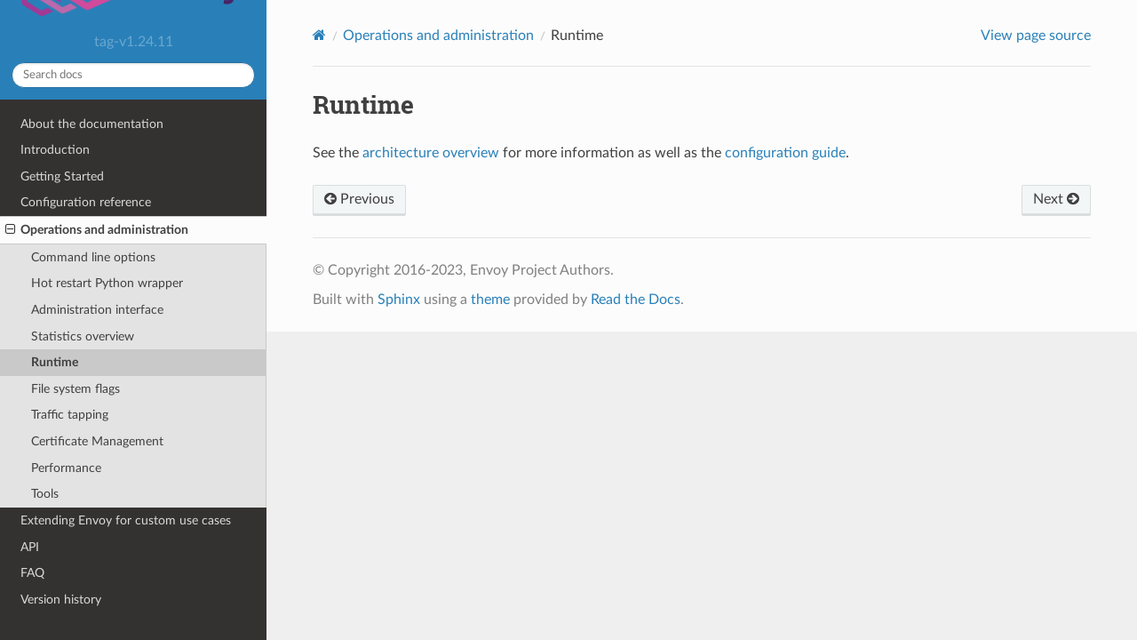

--- FILE ---
content_type: text/html; charset=UTF-8
request_url: https://www.envoyproxy.io/docs/envoy/v1.24.11/operations/runtime
body_size: 1830
content:
<!DOCTYPE html>
<html class="writer-html5" lang="en" >
<head>
  <meta charset="utf-8" /><meta name="generator" content="Docutils 0.19: https://docutils.sourceforge.io/" />

  <meta name="viewport" content="width=device-width, initial-scale=1.0" />
  <title>Runtime &mdash; envoy tag-v1.24.11 documentation</title>
      <link rel="stylesheet" href="../_static/pygments.css" type="text/css" />
      <link rel="stylesheet" href="../_static/css/envoy.css" type="text/css" />
      <link rel="stylesheet" href="../_static/copybutton.css" type="text/css" />
      <link rel="stylesheet" href="../_static/tabs.css" type="text/css" />
    <link rel="shortcut icon" href="../_static/favicon.ico"/>
  <!--[if lt IE 9]>
    <script src="../_static/js/html5shiv.min.js"></script>
  <![endif]-->
  
        <script integrity="sha384-vtXRMe3mGCbOeY7l30aIg8H9p3GdeSe4IFlP6G8JMa7o7lXvnz3GFKzPxzJdPfGK" src="../_static/jquery.js"></script>
        <script integrity="sha384-lSZeSIVKp9myfKbDQ3GkN/KHjUc+mzg17VKDN4Y2kUeBSJioB9QSM639vM9fuY//" src="../_static/_sphinx_javascript_frameworks_compat.js"></script>
        <script data-url_root="../" id="documentation_options" src="../_static/documentation_options.js"></script>
        <script src="../_static/doctools.js"></script>
        <script src="../_static/sphinx_highlight.js"></script>
        <script src="../_static/clipboard.min.js"></script>
        <script src="../_static/copybutton.js"></script>
    <script src="../_static/js/theme.js"></script>
    <link rel="index" title="Index" href="../genindex.html" />
    <link rel="search" title="Search" href="../search.html" />
    <link rel="next" title="File system flags" href="fs_flags.html" />
    <link rel="prev" title="Statistics overview" href="stats_overview.html" /> 
</head>

<body class="wy-body-for-nav"> 
  <div class="wy-grid-for-nav">
    <nav data-toggle="wy-nav-shift" class="wy-nav-side">
      <div class="wy-side-scroll">
        <div class="wy-side-nav-search" >

          
          
          <a href='/docs/envoy/v1.24.11/'>
            
              <img src="../_static/envoy-logo.png" class="logo" alt="Logo"/>
          </a>
              <div class="version">
                tag-v1.24.11
              </div>
<div role="search">
  <form id="rtd-search-form" class="wy-form" action="../search.html" method="get">
    <input type="text" name="q" placeholder="Search docs" aria-label="Search docs" />
    <input type="hidden" name="check_keywords" value="yes" />
    <input type="hidden" name="area" value="default" />
  </form>
</div>
        </div><div class="wy-menu wy-menu-vertical" data-spy="affix" role="navigation" aria-label="Navigation menu">
              <ul class="current">
<li class="toctree-l1"><a class='reference internal' href='/docs/envoy/v1.24.11/about_docs'>About the documentation</a></li>
<li class="toctree-l1"><a class='reference internal' href='/docs/envoy/v1.24.11/intro/intro'>Introduction</a></li>
<li class="toctree-l1"><a class='reference internal' href='/docs/envoy/v1.24.11/start/start'>Getting Started</a></li>
<li class="toctree-l1"><a class='reference internal' href='/docs/envoy/v1.24.11/configuration/configuration'>Configuration reference</a></li>
<li class="toctree-l1 current"><a class='reference internal' href='/docs/envoy/v1.24.11/operations/operations'>Operations and administration</a><ul class="current">
<li class="toctree-l2"><a class='reference internal' href='/docs/envoy/v1.24.11/operations/cli'>Command line options</a></li>
<li class="toctree-l2"><a class='reference internal' href='/docs/envoy/v1.24.11/operations/hot_restarter'>Hot restart Python wrapper</a></li>
<li class="toctree-l2"><a class='reference internal' href='/docs/envoy/v1.24.11/operations/admin'>Administration interface</a></li>
<li class="toctree-l2"><a class='reference internal' href='/docs/envoy/v1.24.11/operations/stats_overview'>Statistics overview</a></li>
<li class="toctree-l2 current"><a class="current reference internal" href="#">Runtime</a></li>
<li class="toctree-l2"><a class='reference internal' href='/docs/envoy/v1.24.11/operations/fs_flags'>File system flags</a></li>
<li class="toctree-l2"><a class='reference internal' href='/docs/envoy/v1.24.11/operations/traffic_tapping'>Traffic tapping</a></li>
<li class="toctree-l2"><a class='reference internal' href='/docs/envoy/v1.24.11/operations/certificates'>Certificate Management</a></li>
<li class="toctree-l2"><a class='reference internal' href='/docs/envoy/v1.24.11/operations/performance'>Performance</a></li>
<li class="toctree-l2"><a class='reference internal' href='/docs/envoy/v1.24.11/operations/tools/tools'>Tools</a></li>
</ul>
</li>
<li class="toctree-l1"><a class='reference internal' href='/docs/envoy/v1.24.11/extending/extending'>Extending Envoy for custom use cases</a></li>
<li class="toctree-l1"><a class='reference internal' href='/docs/envoy/v1.24.11/api/api'>API</a></li>
<li class="toctree-l1"><a class='reference internal' href='/docs/envoy/v1.24.11/faq/overview'>FAQ</a></li>
<li class="toctree-l1"><a class='reference internal' href='/docs/envoy/v1.24.11/version_history/version_history'>Version history</a></li>
</ul>

        </div>
      </div>
    </nav>

    <section data-toggle="wy-nav-shift" class="wy-nav-content-wrap"><nav class="wy-nav-top" aria-label="Mobile navigation menu" >
          <i data-toggle="wy-nav-top" class="fa fa-bars"></i>
          <a href='/docs/envoy/v1.24.11/'>envoy</a>
      </nav>

      <div class="wy-nav-content">
        <div class="rst-content">
          <div role="navigation" aria-label="Page navigation">
  <ul class="wy-breadcrumbs">
      <li><a aria-label='Home' class='icon icon-home' href='/docs/envoy/v1.24.11/'></a></li>
          <li class="breadcrumb-item"><a href='/docs/envoy/v1.24.11/operations/operations'>Operations and administration</a></li>
      <li class="breadcrumb-item active">Runtime</li>
      <li class="wy-breadcrumbs-aside">
            <a href="../_sources/operations/runtime.rst.txt" rel="nofollow"> View page source</a>
      </li>
  </ul>
  <hr/>
</div>
          <div role="main" class="document" itemscope="itemscope" itemtype="http://schema.org/Article">
           <div itemprop="articleBody">
             
  <section id="runtime">
<span id="operations-runtime"></span><h1>Runtime<a class="headerlink" href="#runtime" title="Permalink to this heading"></a></h1>
<p>See the <a class='reference internal' href='/docs/envoy/v1.24.11/intro/arch_overview/operations/runtime#arch-overview-runtime'><span class="std std-ref">architecture overview</span></a> for more information as well as the
<a class='reference internal' href='/docs/envoy/v1.24.11/configuration/operations/runtime#config-runtime'><span class="std std-ref">configuration guide</span></a>.</p>
</section>


           </div>
          </div>
          <footer><div class="rst-footer-buttons" role="navigation" aria-label="Footer">
        <a accesskey='p' class='btn btn-neutral float-left' href='/docs/envoy/v1.24.11/operations/stats_overview' rel='prev' title='Statistics overview'><span class="fa fa-arrow-circle-left" aria-hidden="true"></span> Previous</a>
        <a accesskey='n' class='btn btn-neutral float-right' href='/docs/envoy/v1.24.11/operations/fs_flags' rel='next' title='File system flags'>Next <span class="fa fa-arrow-circle-right" aria-hidden="true"></span></a>
    </div>

  <hr/>

  <div role="contentinfo">
    <p>&#169; Copyright 2016-2023, Envoy Project Authors.</p>
  </div>

  Built with <a href="https://www.sphinx-doc.org/">Sphinx</a> using a
    <a href="https://github.com/readthedocs/sphinx_rtd_theme">theme</a>
    provided by <a href="https://readthedocs.org">Read the Docs</a>.
   

</footer>
        </div>
      </div>
    </section>
  </div>
  <script>
      jQuery(function () {
          SphinxRtdTheme.Navigation.enable(true);
      });
  </script> 

</body>
</html>